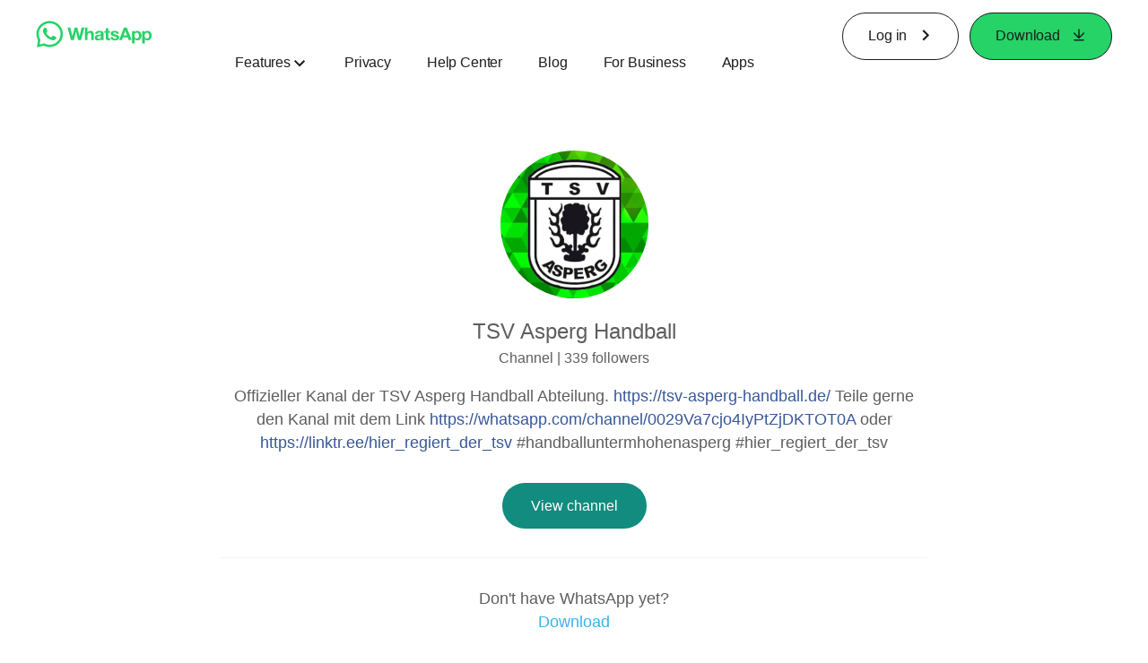

--- FILE ---
content_type: application/x-javascript; charset=utf-8
request_url: https://www.whatsapp.com/ajax/bz?__a=1&__ccg=UNKNOWN&__dyn=7xe6E5aQ1PyUbFp41twpUnwgU29zE6u7E3rw5ux609vCwjE1EE2Cw8G0um4o5-0me0sy0ny0RE2Jw8W1uw2oE17U2ZwrU1Xo1UU3jwea&__hs=20477.BP%3Awhatsapp_www_pkg.2.0...0&__hsi=7598869857673756227&__req=1&__rev=1032415327&__s=gyyngb%3A59xbuu%3Ajlhwnv&__user=0&dpr=2&jazoest=2856&lsd=AdI-ZLNMO6w
body_size: -1802
content:
for (;;);{"__ar":1,"rid":"Av2jZmXmpd5cIbb1Wv1mjWW","payload":null,"lid":"7598869872566521749"}